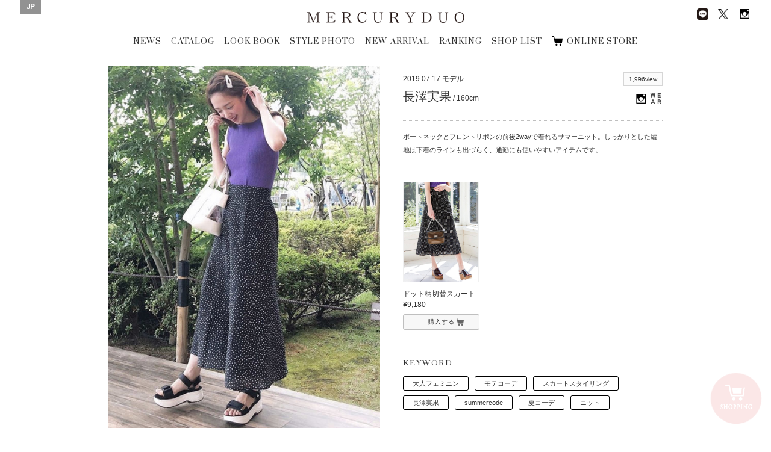

--- FILE ---
content_type: text/html; charset=UTF-8
request_url: https://brand.mercuryduo.com/staffstyles/2019-7-173
body_size: 41598
content:
<!DOCTYPE html>
<html dir="ltr" lang="ja">

<head>
    <!-- Basic Page Needs
	================================================== -->
    <meta equiv="X-UA-Compatible" content="chrome=1">
    <meta charset="utf-8">
    
			<title>STYLE PHOTO | MERCURYDUO Official Website</title>
			<meta name="description" content="MERCURYDUO(マーキュリーデュオ) のスタッフがスタイリングを提案。 各スタイル写真にはショップ情報のほか、モデル身長や着用アイテムも掲載されています。" />
			<meta name="keywords" content="マーキュリーデュオ, MERCURYDUO, スタッフ, コーディネート, スタイルフォト" />
		    <meta name="author" content="RoseauPensant">

    <!-- Mobile Specific Metas
	================================================== -->
    <meta name="viewport"
        content="width=device-width, initial-scale=1.0, minimum-scale=1.0, maximum-scale=1.0, user-scalable=no">

    <!-- Favicons
	================================================== -->
    <link rel="shortcut icon" href="https://brand.mercuryduo.com/wp-content/themes/mercuryduo2016/images/favicon/favicon.ico">
    <link rel="apple-touch-icon" href="https://brand.mercuryduo.com/wp-content/themes/mercuryduo2016/images/favicon/favicon-192x192.png">
    <meta name='robots' content='max-image-preview:large' />
<link rel="alternate" hreflang="ja" href="https://brand.mercuryduo.com/staffstyles/2019-7-173" />
<link rel="alternate" hreflang="x-default" href="https://brand.mercuryduo.com/staffstyles/2019-7-173" />
<link rel='stylesheet' id='wp-block-library-css' href='https://brand.mercuryduo.com/wp-includes/css/dist/block-library/style.min.css?ver=6.5.7' type='text/css' media='all' />
<style id='classic-theme-styles-inline-css' type='text/css'>
/*! This file is auto-generated */
.wp-block-button__link{color:#fff;background-color:#32373c;border-radius:9999px;box-shadow:none;text-decoration:none;padding:calc(.667em + 2px) calc(1.333em + 2px);font-size:1.125em}.wp-block-file__button{background:#32373c;color:#fff;text-decoration:none}
</style>
<style id='global-styles-inline-css' type='text/css'>
body{--wp--preset--color--black: #000000;--wp--preset--color--cyan-bluish-gray: #abb8c3;--wp--preset--color--white: #ffffff;--wp--preset--color--pale-pink: #f78da7;--wp--preset--color--vivid-red: #cf2e2e;--wp--preset--color--luminous-vivid-orange: #ff6900;--wp--preset--color--luminous-vivid-amber: #fcb900;--wp--preset--color--light-green-cyan: #7bdcb5;--wp--preset--color--vivid-green-cyan: #00d084;--wp--preset--color--pale-cyan-blue: #8ed1fc;--wp--preset--color--vivid-cyan-blue: #0693e3;--wp--preset--color--vivid-purple: #9b51e0;--wp--preset--gradient--vivid-cyan-blue-to-vivid-purple: linear-gradient(135deg,rgba(6,147,227,1) 0%,rgb(155,81,224) 100%);--wp--preset--gradient--light-green-cyan-to-vivid-green-cyan: linear-gradient(135deg,rgb(122,220,180) 0%,rgb(0,208,130) 100%);--wp--preset--gradient--luminous-vivid-amber-to-luminous-vivid-orange: linear-gradient(135deg,rgba(252,185,0,1) 0%,rgba(255,105,0,1) 100%);--wp--preset--gradient--luminous-vivid-orange-to-vivid-red: linear-gradient(135deg,rgba(255,105,0,1) 0%,rgb(207,46,46) 100%);--wp--preset--gradient--very-light-gray-to-cyan-bluish-gray: linear-gradient(135deg,rgb(238,238,238) 0%,rgb(169,184,195) 100%);--wp--preset--gradient--cool-to-warm-spectrum: linear-gradient(135deg,rgb(74,234,220) 0%,rgb(151,120,209) 20%,rgb(207,42,186) 40%,rgb(238,44,130) 60%,rgb(251,105,98) 80%,rgb(254,248,76) 100%);--wp--preset--gradient--blush-light-purple: linear-gradient(135deg,rgb(255,206,236) 0%,rgb(152,150,240) 100%);--wp--preset--gradient--blush-bordeaux: linear-gradient(135deg,rgb(254,205,165) 0%,rgb(254,45,45) 50%,rgb(107,0,62) 100%);--wp--preset--gradient--luminous-dusk: linear-gradient(135deg,rgb(255,203,112) 0%,rgb(199,81,192) 50%,rgb(65,88,208) 100%);--wp--preset--gradient--pale-ocean: linear-gradient(135deg,rgb(255,245,203) 0%,rgb(182,227,212) 50%,rgb(51,167,181) 100%);--wp--preset--gradient--electric-grass: linear-gradient(135deg,rgb(202,248,128) 0%,rgb(113,206,126) 100%);--wp--preset--gradient--midnight: linear-gradient(135deg,rgb(2,3,129) 0%,rgb(40,116,252) 100%);--wp--preset--font-size--small: 13px;--wp--preset--font-size--medium: 20px;--wp--preset--font-size--large: 36px;--wp--preset--font-size--x-large: 42px;--wp--preset--spacing--20: 0.44rem;--wp--preset--spacing--30: 0.67rem;--wp--preset--spacing--40: 1rem;--wp--preset--spacing--50: 1.5rem;--wp--preset--spacing--60: 2.25rem;--wp--preset--spacing--70: 3.38rem;--wp--preset--spacing--80: 5.06rem;--wp--preset--shadow--natural: 6px 6px 9px rgba(0, 0, 0, 0.2);--wp--preset--shadow--deep: 12px 12px 50px rgba(0, 0, 0, 0.4);--wp--preset--shadow--sharp: 6px 6px 0px rgba(0, 0, 0, 0.2);--wp--preset--shadow--outlined: 6px 6px 0px -3px rgba(255, 255, 255, 1), 6px 6px rgba(0, 0, 0, 1);--wp--preset--shadow--crisp: 6px 6px 0px rgba(0, 0, 0, 1);}:where(.is-layout-flex){gap: 0.5em;}:where(.is-layout-grid){gap: 0.5em;}body .is-layout-flex{display: flex;}body .is-layout-flex{flex-wrap: wrap;align-items: center;}body .is-layout-flex > *{margin: 0;}body .is-layout-grid{display: grid;}body .is-layout-grid > *{margin: 0;}:where(.wp-block-columns.is-layout-flex){gap: 2em;}:where(.wp-block-columns.is-layout-grid){gap: 2em;}:where(.wp-block-post-template.is-layout-flex){gap: 1.25em;}:where(.wp-block-post-template.is-layout-grid){gap: 1.25em;}.has-black-color{color: var(--wp--preset--color--black) !important;}.has-cyan-bluish-gray-color{color: var(--wp--preset--color--cyan-bluish-gray) !important;}.has-white-color{color: var(--wp--preset--color--white) !important;}.has-pale-pink-color{color: var(--wp--preset--color--pale-pink) !important;}.has-vivid-red-color{color: var(--wp--preset--color--vivid-red) !important;}.has-luminous-vivid-orange-color{color: var(--wp--preset--color--luminous-vivid-orange) !important;}.has-luminous-vivid-amber-color{color: var(--wp--preset--color--luminous-vivid-amber) !important;}.has-light-green-cyan-color{color: var(--wp--preset--color--light-green-cyan) !important;}.has-vivid-green-cyan-color{color: var(--wp--preset--color--vivid-green-cyan) !important;}.has-pale-cyan-blue-color{color: var(--wp--preset--color--pale-cyan-blue) !important;}.has-vivid-cyan-blue-color{color: var(--wp--preset--color--vivid-cyan-blue) !important;}.has-vivid-purple-color{color: var(--wp--preset--color--vivid-purple) !important;}.has-black-background-color{background-color: var(--wp--preset--color--black) !important;}.has-cyan-bluish-gray-background-color{background-color: var(--wp--preset--color--cyan-bluish-gray) !important;}.has-white-background-color{background-color: var(--wp--preset--color--white) !important;}.has-pale-pink-background-color{background-color: var(--wp--preset--color--pale-pink) !important;}.has-vivid-red-background-color{background-color: var(--wp--preset--color--vivid-red) !important;}.has-luminous-vivid-orange-background-color{background-color: var(--wp--preset--color--luminous-vivid-orange) !important;}.has-luminous-vivid-amber-background-color{background-color: var(--wp--preset--color--luminous-vivid-amber) !important;}.has-light-green-cyan-background-color{background-color: var(--wp--preset--color--light-green-cyan) !important;}.has-vivid-green-cyan-background-color{background-color: var(--wp--preset--color--vivid-green-cyan) !important;}.has-pale-cyan-blue-background-color{background-color: var(--wp--preset--color--pale-cyan-blue) !important;}.has-vivid-cyan-blue-background-color{background-color: var(--wp--preset--color--vivid-cyan-blue) !important;}.has-vivid-purple-background-color{background-color: var(--wp--preset--color--vivid-purple) !important;}.has-black-border-color{border-color: var(--wp--preset--color--black) !important;}.has-cyan-bluish-gray-border-color{border-color: var(--wp--preset--color--cyan-bluish-gray) !important;}.has-white-border-color{border-color: var(--wp--preset--color--white) !important;}.has-pale-pink-border-color{border-color: var(--wp--preset--color--pale-pink) !important;}.has-vivid-red-border-color{border-color: var(--wp--preset--color--vivid-red) !important;}.has-luminous-vivid-orange-border-color{border-color: var(--wp--preset--color--luminous-vivid-orange) !important;}.has-luminous-vivid-amber-border-color{border-color: var(--wp--preset--color--luminous-vivid-amber) !important;}.has-light-green-cyan-border-color{border-color: var(--wp--preset--color--light-green-cyan) !important;}.has-vivid-green-cyan-border-color{border-color: var(--wp--preset--color--vivid-green-cyan) !important;}.has-pale-cyan-blue-border-color{border-color: var(--wp--preset--color--pale-cyan-blue) !important;}.has-vivid-cyan-blue-border-color{border-color: var(--wp--preset--color--vivid-cyan-blue) !important;}.has-vivid-purple-border-color{border-color: var(--wp--preset--color--vivid-purple) !important;}.has-vivid-cyan-blue-to-vivid-purple-gradient-background{background: var(--wp--preset--gradient--vivid-cyan-blue-to-vivid-purple) !important;}.has-light-green-cyan-to-vivid-green-cyan-gradient-background{background: var(--wp--preset--gradient--light-green-cyan-to-vivid-green-cyan) !important;}.has-luminous-vivid-amber-to-luminous-vivid-orange-gradient-background{background: var(--wp--preset--gradient--luminous-vivid-amber-to-luminous-vivid-orange) !important;}.has-luminous-vivid-orange-to-vivid-red-gradient-background{background: var(--wp--preset--gradient--luminous-vivid-orange-to-vivid-red) !important;}.has-very-light-gray-to-cyan-bluish-gray-gradient-background{background: var(--wp--preset--gradient--very-light-gray-to-cyan-bluish-gray) !important;}.has-cool-to-warm-spectrum-gradient-background{background: var(--wp--preset--gradient--cool-to-warm-spectrum) !important;}.has-blush-light-purple-gradient-background{background: var(--wp--preset--gradient--blush-light-purple) !important;}.has-blush-bordeaux-gradient-background{background: var(--wp--preset--gradient--blush-bordeaux) !important;}.has-luminous-dusk-gradient-background{background: var(--wp--preset--gradient--luminous-dusk) !important;}.has-pale-ocean-gradient-background{background: var(--wp--preset--gradient--pale-ocean) !important;}.has-electric-grass-gradient-background{background: var(--wp--preset--gradient--electric-grass) !important;}.has-midnight-gradient-background{background: var(--wp--preset--gradient--midnight) !important;}.has-small-font-size{font-size: var(--wp--preset--font-size--small) !important;}.has-medium-font-size{font-size: var(--wp--preset--font-size--medium) !important;}.has-large-font-size{font-size: var(--wp--preset--font-size--large) !important;}.has-x-large-font-size{font-size: var(--wp--preset--font-size--x-large) !important;}
.wp-block-navigation a:where(:not(.wp-element-button)){color: inherit;}
:where(.wp-block-post-template.is-layout-flex){gap: 1.25em;}:where(.wp-block-post-template.is-layout-grid){gap: 1.25em;}
:where(.wp-block-columns.is-layout-flex){gap: 2em;}:where(.wp-block-columns.is-layout-grid){gap: 2em;}
.wp-block-pullquote{font-size: 1.5em;line-height: 1.6;}
</style>
<link rel='stylesheet' id='wpml-legacy-horizontal-list-0-css' href='//brand.mercuryduo.com/wp-content/plugins/sitepress-multilingual-cms/templates/language-switchers/legacy-list-horizontal/style.min.css?ver=1' type='text/css' media='all' />
<style id='wpml-legacy-horizontal-list-0-inline-css' type='text/css'>
.wpml-ls-statics-shortcode_actions{background-color:#ffffff;}.wpml-ls-statics-shortcode_actions, .wpml-ls-statics-shortcode_actions .wpml-ls-sub-menu, .wpml-ls-statics-shortcode_actions a {border-color:#cdcdcd;}.wpml-ls-statics-shortcode_actions a {color:#444444;background-color:#ffffff;}.wpml-ls-statics-shortcode_actions a:hover,.wpml-ls-statics-shortcode_actions a:focus {color:#000000;background-color:#eeeeee;}.wpml-ls-statics-shortcode_actions .wpml-ls-current-language>a {color:#444444;background-color:#ffffff;}.wpml-ls-statics-shortcode_actions .wpml-ls-current-language:hover>a, .wpml-ls-statics-shortcode_actions .wpml-ls-current-language>a:focus {color:#000000;background-color:#eeeeee;}
</style>
<meta name="generator" content="WPML ver:4.5.14 stt:60,1,28;" />

    <!-- CSS
	================================================== -->
    <link rel="stylesheet" type="text/css" media="screen"
        href="https://brand.mercuryduo.com/wp-content/themes/mercuryduo2016/css/icon.css">
    <link rel="stylesheet" type="text/css" media="screen"
        href="https://brand.mercuryduo.com/wp-content/themes/mercuryduo2016/css/font.css">
    <link rel="stylesheet" type="text/css" media="screen"
        href="https://brand.mercuryduo.com/wp-content/themes/mercuryduo2016/css/reset.css">
    <link rel="stylesheet" type="text/css" media="screen"
        href="https://brand.mercuryduo.com/wp-content/themes/mercuryduo2016/css/common.css">
    <link rel="stylesheet" type="text/css" media="screen"
        href="https://brand.mercuryduo.com/wp-content/themes/mercuryduo2016/css/style.css">
    <link rel="stylesheet" type="text/css" media="screen"
        href="https://brand.mercuryduo.com/wp-content/themes/mercuryduo2016/css/style_bs.css">
    <link rel="stylesheet" type="text/css" media="screen"
        href="https://brand.mercuryduo.com/wp-content/themes/mercuryduo2016/css/flexslider.css">
    <link rel="stylesheet" type="text/css" media="screen"
        href="https://brand.mercuryduo.com/wp-content/themes/mercuryduo2016/css/slidebars.css">
    <link rel="stylesheet" type="text/css" media="screen"
        href="https://brand.mercuryduo.com/wp-content/themes/mercuryduo2016/css/slick.css">
    <link rel="stylesheet" type="text/css" media="screen"
        href="https://brand.mercuryduo.com/wp-content/themes/mercuryduo2016/css/slick-theme.css">
    <link rel="stylesheet" type="text/css" media="screen"
        href="https://brand.mercuryduo.com/wp-content/themes/mercuryduo2016/css/lity.css">
    <link rel="stylesheet" type="text/css" media="screen"
        href="https://brand.mercuryduo.com/wp-content/themes/mercuryduo2016/css/style_mq.css">
    <link rel="stylesheet" type="text/css" media="screen" href="https://brand.mercuryduo.com/wp-content/themes/mercuryduo2016/style.css">
    <link rel="stylesheet" type="text/css" media="screen"
        href="https://brand.mercuryduo.com/wp-content/themes/mercuryduo2016/css/basic2.css">
    <link rel="stylesheet" type="text/css" media="screen"
        href="https://brand.mercuryduo.com/wp-content/themes/mercuryduo2016/css/basic2_ex.css" />

    <!-- HTML5 shim, for IE6-8 support of HTML5 elements. All other JS at the end of file. -->
    <!--[if lt IE 9]>
		<script src="http://html5shiv.googlecode.com/svn/trunk/html5.js"></script>
		<script src="http://css3-mediaqueries-js.googlecode.com/svn/trunk/css3-mediaqueries.js"></script>
	<![endif]-->

    <!-- initialize jQuery Library -->
    <script src="https://brand.mercuryduo.com/wp-content/themes/mercuryduo2016/js/jquery.min.js"></script>
    <script src="https://brand.mercuryduo.com/wp-content/themes/mercuryduo2016/js/skrollr.min.js"></script>
    <script src="//code.jquery.com/jquery-1.11.1.min.js"></script>

    <!-- ga -->
    <!-- 	<script>
	  (function(i,s,o,g,r,a,m){i['GoogleAnalyticsObject']=r;i[r]=i[r]||function(){
	  (i[r].q=i[r].q||[]).push(arguments)},i[r].l=1*new Date();a=s.createElement(o),
	  m=s.getElementsByTagName(o)[0];a.async=1;a.src=g;m.parentNode.insertBefore(a,m)
	  })(window,document,'script','https://www.google-analytics.com/analytics.js','ga');
	
	  ga('create', 'UA-37673993-1', 'auto');
	  ga('send', 'pageview');
	
		</script> -->
    <!-- Global site tag (gtag.js) - Google Analytics -->
    <script async src="https://www.googletagmanager.com/gtag/js?id=UA-37673993-1"></script>
    <script>
    window.dataLayer = window.dataLayer || [];

    function gtag() {
        dataLayer.push(arguments);
    }
    gtag('js', new Date());

    gtag('config', 'UA-37673993-1');
    </script>


</head>
<style>
#header .frame_language {
    padding: 4px 10px 6px;
}

#lang_sel_list .wpml-ls-current-language a span {
    font-weight: bold;
}

.frame_language .lang_sel_list_horizontal {
    background-color: transparent;
    border: none;
    padding: 0
}

.frame_language .lang_sel_list_horizontal ul {
    display: flex;
    gap: 11px
}

.frame_language .lang_sel_list_horizontal ul li a {
    font-family: 'Roboto', serif;
    background-color: transparent;
    color: #fff;
    padding: 0;
    position: relative;
}

.frame_language .lang_sel_list_horizontal ul li a span {
    position: relative;
}

.frame_language .lang_sel_list_horizontal ul li:not(:first-child) a span:before {
    content: "/";
    position: absolute;
    left: -8px;
    top: 50%;
    transform: translateY(-50%);
    font-size: 12px;
    color: #fff;
}

.sp_main_menu_wrap .sp_language #lang_sel_list ul {
    display: flex;
    gap: 11px
}


.sp_main_menu_wrap .sp_language #lang_sel_list .wpml-ls-item-legacy-list-horizontal a {
    line-height: 0;
    position: relative;
    padding: 0;
}

.sp_main_menu_wrap .sp_language #lang_sel_list .wpml-ls-item-legacy-list-horizontal a span {
    position: relative;
}

.sp_main_menu_wrap .sp_language #lang_sel_list .wpml-ls-item-legacy-list-horizontal:not(:first-child) a span:before {
    content: "/";
    position: absolute;
    left: -9px;
    top: 50%;
    transform: translateY(-50%);
    font-size: 11px;
    color: #000;
}

@media screen and (max-width: 768px) {
    .sp_main_menu_wrap .sp_language #lang_sel_list li:before {
        display: none;
    }
}
</style>

<body class="staffstyles-template-default single single-staffstyles postid-13877">
    <div class="body-inner index">
        <div class="container">

            <!-- header [start] -->
            <header id="header">
                <div class="group">
                    <h1 class="logo"><a href="https://brand.mercuryduo.com">MERCURYDUO</a></h1>

                    <ul itemscope itemtype="http://schema.org/SiteNavigationElement" class="global-nav">
                                                                        <li itemprop="name"><a href="https://brand.mercuryduo.com/news/" itemprop="url">NEWS</a></li>
                        <li itemprop="name"><a href="https://brand.mercuryduo.com/catalogs/2025winter"
                                itemprop="url">CATALOG</a></li>
                        <li itemprop="name"><a href="https://brand.mercuryduo.com/lookbooks/2026-january" itemprop="url">LOOK
                                BOOK</a></li>
                        <li itemprop="name"><a
                                href="https://brand.mercuryduo.com/staffstyle"
                                target="" itemprop="url">STYLE PHOTO</a></li>
                        <li itemprop="name"><a href="https://brand.mercuryduo.com/newarrival/" itemprop="url">NEW
                                ARRIVAL</a></li>
                        <li itemprop="name" itemprop="name"><a href="https://brand.mercuryduo.com/ranking/"
                                itemprop="url">RANKING</a></li>
                        <li itemprop="name"><a href="https://brand.mercuryduo.com/shop/" itemprop="url">SHOP LIST</a></li>
                       <!--  <li itemprop="name"><a href="https://brand.mercuryduo.com/movie/" itemprop="url">MOVIE</a></li> -->
                        <li itemprop="name"><a href="https://runway-webstore.com/mercuryduo/?aid3=md_official_store"
                                target="_blank" itemprop="url">ONLINE STORE</a></li>

                                                                    </ul>
                </div>

                <ul class="sns-nav">
                    <!-- 			<li><a href="http://ameblo.jp/mercuryduo-press/" target="_blank" class="ameba"><img src="https://brand.mercuryduo.com/wp-content/themes/mercuryduo2016/images/common/sns_blog.png" alt="Ameba"></a></li> -->
                    <li><a href="https://page.line.me/jme2311c" target="_blank"><img class="line_img_head"
                                src="https://brand.mercuryduo.com/wp-content/themes/mercuryduo2016/images/common/line.png" alt="line"></a>
                    </li>
                    <li><a href="https://twitter.com/mercuryduo_com" target="_blank" class="twitter"><img
                                class="x_style"
                                src="https://brand.mercuryduo.com/wp-content/themes/mercuryduo2016/images/common/logo-black.png"
                                alt="Twitter"></a></li>
                    <li><a href="https://instagram.com/mercuryduo_com/" target="_blank" class="Instagram"><img
                                src="https://brand.mercuryduo.com/wp-content/themes/mercuryduo2016/images/common/sns_insta.png"
                                alt="Instagram"></a></li>
                    <!-- 			<li><a href="https://www.facebook.com/mercuryduo.official" target="_blank" class="facebook"><img src="https://brand.mercuryduo.com/wp-content/themes/mercuryduo2016/images/common/sns_facebook.png" alt="facebook"></a></li> -->
                </ul>

                                <div class="frame_language">
                    
<div class="lang_sel_list_horizontal wpml-ls-statics-shortcode_actions wpml-ls wpml-ls-legacy-list-horizontal" id="lang_sel_list">
	<ul><li class="icl-ja wpml-ls-slot-shortcode_actions wpml-ls-item wpml-ls-item-ja wpml-ls-current-language wpml-ls-first-item wpml-ls-last-item wpml-ls-item-legacy-list-horizontal">
				<a href="https://brand.mercuryduo.com/staffstyles/2019-7-173" class="wpml-ls-link">
                    <span class="wpml-ls-native icl_lang_sel_native">JP</span></a>
			</li></ul>
</div>
                </div>
                
                <div class="sp_nav sp">
                    <p class="sp_menu_btn">
                        <span class="sp_menu_btn_icon"></span>
                        <span class="sp_menu_txt"><img
                                src="https://brand.mercuryduo.com/wp-content/themes/mercuryduo2016/images/sp_menu_off.png"></span>
                    </p>
                </div>
            </header>
            <!-- header [end] --><script>
jQuery(function(){
    jQuery(".staffstyle-box ul.sns li").each(function(){
        href = jQuery("a",this).attr("href");
        if(href == ""){
            jQuery(this).remove();
        }
    });
});
</script>		

	<!-- content [start] -->
	<article id="main-article" class="wallpaper">
	
		<section class="staffstyle container">
		<h2>STAFF STYLE</h2>
		<div class="staffstyle-box fl_group">
			<!-- photo [start] -->
			<div class="photo fl_left">
			<div class="staffstyle-slide flexslider">
				<ul class="cd-hero-slider slides">
										<li>
						<figure>						<img src="https://brand.mercuryduo.com/wp-content/uploads/2019/07/00320100001562902619.jpg" alt="">
						</figure>
					</li>
								</ul>
			</div>
			</div>
			<!-- photo [end] -->

			<div class="info fl_right">
			<!-- info [start] -->
			<div class="fl_left">
				<p class="date">2019.07.17</p>
				<p class="model_shop">モデル<br>
								<p class="model_info"><span class="name">長澤実果</span>
					
				<span class="height"> / 160cm</span></p>
							</div>
			<div class="fl_right">
				<p class="views"><span>1,996view</span></p>
				<ul class="sns fl_right">
													<li><a href="https://www.instagram.com/mercuryduo_mika/" target="_blank" class="Instagram"><img src="https://brand.mercuryduo.com/wp-content/themes/mercuryduo2016/images/common/sns_insta.png" alt="Instagram"></a></li>
													<li><a href="http://wear.jp/md_mika/" target="_blank" class="wear"><img src="https://brand.mercuryduo.com/wp-content/themes/mercuryduo2016/images/common/sns_wear.png" alt="WEAR"></a></li>
								</ul>
			</div>
							<div class="message clearfix">
					<p><p>ボートネックとフロントリボンの前後2wayで着れるサマーニット。しっかりとした編地は下着のラインも出づらく、通勤にも使いやすいアイテムです。</p>
</p>
				</div>
						<!-- info [end] -->
			
        	<!-- item List [start] -->
			<ul class="item clearfix">
								<li>							<figure>					<a href="https://runway-webstore.com/ap/item/i/m/0019308009?aid3=MK000_staffcoordinate" target="_blank"><img src="https://brand.mercuryduo.com/wp-content/uploads/2019/07/02_M09_RCW-750.jpg" alt=""></a>
					</figure>
					<p class="caption">ドット柄切替スカート<br>
										&yen;9,180</p>
					<a href="https://runway-webstore.com/ap/item/i/m/0019308009?aid3=MK000_staffcoordinate" class="button look_item_link" target="_blank">購入する</a>
									</li>
							</ul>
			<!-- item List [end] -->
			
        	<!-- keyword [start] -->
			<div class="kewword">
				<p><strong>KEYWORD</strong></p>
				<ul class="staffstyles_tag_list"><li><a href="https://brand.mercuryduo.com/staffstyles_category/%e5%a4%a7%e4%ba%ba%e3%83%95%e3%82%a7%e3%83%9f%e3%83%8b%e3%83%b3" rel="tag">大人フェミニン</a></li><li><a href="https://brand.mercuryduo.com/staffstyles_category/%e3%83%a2%e3%83%86%e3%82%b3%e3%83%bc%e3%83%87" rel="tag">モテコーデ</a></li><li><a href="https://brand.mercuryduo.com/staffstyles_category/%e3%82%b9%e3%82%ab%e3%83%bc%e3%83%88%e3%82%b9%e3%82%bf%e3%82%a4%e3%83%aa%e3%83%b3%e3%82%b0" rel="tag">スカートスタイリング</a></li><li><a href="https://brand.mercuryduo.com/staffstyles_category/%e9%95%b7%e6%be%a4%e5%ae%9f%e6%9e%9c" rel="tag">長澤実果</a></li><li><a href="https://brand.mercuryduo.com/staffstyles_category/summercode" rel="tag">summercode</a></li><li><a href="https://brand.mercuryduo.com/staffstyles_category/%e5%a4%8f%e3%82%b3%e3%83%bc%e3%83%87" rel="tag">夏コーデ</a></li><li><a href="https://brand.mercuryduo.com/staffstyles_category/%e3%83%8b%e3%83%83%e3%83%88" rel="tag">ニット</a></li></ul>			</div>
        	<!-- keyword [end] -->
			</div>
		</div>

        <!-- other [start] -->
		<div class="staffstyle-other clearfix">
        <h3>OTHER STAFF STYLE</h3>        
			<ul>
											<li>
					<a href="https://brand.mercuryduo.com/staffstyles/20260113">
						<figure>
																<img src="https://brand.mercuryduo.com/wp-content/uploads/2026/01/33.jpg" alt="" class="transition_all">
															<p class="caption">本社STAFF<br>
							                            			
							<span class="name">MIHO</span>
								
							<span class="height"> / 163</span></p>
								
						<div class="fl_group">
							<p class="views fl_left"><span>7view</span></p>
								<p class="date fl_right">2026.01.13</p>                
						</div>
						</figure>
					</a>
				</li>
											<li>
					<a href="https://brand.mercuryduo.com/staffstyles/20260106">
						<figure>
																<img src="https://brand.mercuryduo.com/wp-content/uploads/2025/12/IMG_4310.jpg" alt="" class="transition_all">
															<p class="caption">本社STAFF<br>
							                            			
							<span class="name">KYOKA</span>
								
							<span class="height"> / 167</span></p>
								
						<div class="fl_group">
							<p class="views fl_left"><span>19view</span></p>
								<p class="date fl_right">2026.01.06</p>                
						</div>
						</figure>
					</a>
				</li>
											<li>
					<a href="https://brand.mercuryduo.com/staffstyles/20260112">
						<figure>
																<img src="https://brand.mercuryduo.com/wp-content/uploads/2025/12/IMG_4806-scaled.jpg" alt="" class="transition_all">
															<p class="caption">本社STAFF<br>
							                            			
							<span class="name">MIHO</span>
								
							<span class="height"> / 163</span></p>
								
						<div class="fl_group">
							<p class="views fl_left"><span>10view</span></p>
								<p class="date fl_right">2026.01.12</p>                
						</div>
						</figure>
					</a>
				</li>
											<li>
					<a href="https://brand.mercuryduo.com/staffstyles/20260109">
						<figure>
																<img src="https://brand.mercuryduo.com/wp-content/uploads/2025/12/f6157518585d123bafb9099c23a018d4.jpg" alt="" class="transition_all">
															<p class="caption">本社STAFF<br>
							                            			
							<span class="name">MIHO</span>
								
							<span class="height"> / 163</span></p>
								
						<div class="fl_group">
							<p class="views fl_left"><span>18view</span></p>
								<p class="date fl_right">2026.01.09</p>                
						</div>
						</figure>
					</a>
				</li>
			
			
			</ul>


		</div>
        <!-- other [end] -->

	</section>
	
	</article>
	<!-- content [start] -->

	<!-- fixed storebtn [start] -->
		<a href="https://runway-webstore.com/mercuryduo/?aid3=md_official_store" target="_blank" class="fixed_storebtn_wrap transition_trg boxsizing_bdb">
		<span class="image_wrap boxsizing_bdb">
			<span class="icon_off transition_trg boxsizing_bdb on"><img src="https://brand.mercuryduo.com/wp-content/themes/mercuryduo2016/images/common/cart_bt_store_fixed_off.png" alt="ONLINE STORE"></span>
			<span class="icon_on transition_trg boxsizing_bdb on"><img src="https://brand.mercuryduo.com/wp-content/themes/mercuryduo2016/images/common/cart_bt_store_fixed_on.png" alt="ONLINE STORE"></span>
		</span>
		<span class="fixed_storebtn transition_trg boxsizing_bdb">
			<span class="storebtn_base transition_trg boxsizing_bdb on"></span>
		</span>
		<span class="storebtn_wave transition_trg boxsizing_bdb"></span>
	</a>
	<!-- fixed storebtn [end] -->

	<!-- SP SNS [start] -->
	<div class="snsArea">
		<div class="close business_close_btn transition_all"><img src="https://brand.mercuryduo.com/wp-content/themes/mercuryduo2016/images/bt_close_wh.png" alt=""></div>
		<ul class="official_sns">
<!-- 			<li><a href="http://ameblo.jp/mercuryduo-press/" target="_blank"><figure><img src="https://brand.mercuryduo.com/wp-content/themes/mercuryduo2016/images/common/sns_blog.png" alt="BLOG"></figure>
			<h3>BLOG</h3>
			<p>MERCURYDUO OFFICIAL</p></a></li> -->
			<li><a href="https://page.line.me/jme2311c" target="_blank"><img class="line_img_nav" src="https://brand.mercuryduo.com/wp-content/themes/mercuryduo2016/images/common/line.png" alt="line">
			<h3>LINE</h3>
			<p>MERCURYDUO</p>
			</a></li>
			<li><a href="https://twitter.com/mercuryduo_com" target="_blank"><figure><img class="official_x" src="https://brand.mercuryduo.com/wp-content/themes/mercuryduo2016/images/common/logo-black.png" alt="TWITER"></figure>
				<h3>X</h3>
				<p>@mercuryduo_com</p></a></li>
			<li><a href="https://instagram.com/mercuryduo_com/" target="_blank"><figure><img src="https://brand.mercuryduo.com/wp-content/themes/mercuryduo2016/images/common/sns_insta.png" alt="INSTAGRAM"></figure>
			<h3>INSTAGRAM</h3>
			<p>@mercuryduo_com</p></a></li>
			<li><a href="https://www.instagram.com/mercuryduo_styling/" target="_blank"><figure><img src="https://brand.mercuryduo.com/wp-content/themes/mercuryduo2016/images/common/sns_insta.png" alt="INSTAGRAM"></figure>
			<h3>INSTAGRAM</h3>
			<p>@mercuryduo_styling</p></a></li>
<!-- 			<li><a href="https://www.facebook.com/mercuryduo.official" target="_blank"><figure><img src="https://brand.mercuryduo.com/wp-content/themes/mercuryduo2016/images/common/sns_facebook.png" alt="FACE BOOK"></figure>
			<h3>FACE BOOK</h3>
			<p>MERCURYDUO OFFICIAL</p></a></li> -->
		</ul>
	</div>
	<!-- SP SNS [end] -->

	<!-- footer [start] -->
	<footer id="footer">
		<div class="ft_nav">
			<ul>
										<li><a href="https://brand.mercuryduo.com/concept/">CONCEPT</a></li>
				<li><a href="https://mark-styler-recruit.net/jobfind-pc/area/All?brand=1" target="_blank">RECRUIT</a></li>
				<li><a href="http://www.mark-styler.co.jp/company.html" target="_blank">CAMPANY</a></li>
				<li><a href="https://www.mark-styler.co.jp/contact.html" target="_blank">CONTACT</a></li>
				<li><a href="https://brand.mercuryduo.com/business/">FOR BUSINESS PARTNER</a></li>
									</ul>
		</div>
		
		<div class="copyright-info">
			<address>Copyright &copy; MERCURYDUO All rights reserved.</address>
		</div>
		
	</footer>
	<!-- footer [end] -->

	<!-- navbar-fixed [start] -->
	<div class="navbar-fixed transition_all">
		<div class="group">
			<h1 class="logo"><a href="https://brand.mercuryduo.com">MERCURYDUO</a></h1>
			<ul class="global-nav">
										<li><a href="https://brand.mercuryduo.com/news/">NEWS</a></li>
				<li><a href="https://brand.mercuryduo.com/catalogs/2025winter">CATALOG</a></li>
				<li><a href="https://brand.mercuryduo.com/lookbooks/2026-january">LOOK BOOK</a></li>
				<li><a href="https://brand.mercuryduo.com/staffstyle" target="">STYLE PHOTO</a></li>
				<li><a href="https://brand.mercuryduo.com/newarrival/">NEW ARRIVAL</a></li>
				<li><a href="https://brand.mercuryduo.com/ranking/">RANKING</a></li>
				<li><a href="https://brand.mercuryduo.com/shop/">SHOP LIST</a></li>
				<!-- <li><a href="https://brand.mercuryduo.com/movie/">MOVIE</a></li> -->
				<li><a href="https://runway-webstore.com/mercuryduo/?aid3=md_official_store" target="_blank">ONLINE STORE</a></li>

									</ul>
		</div>
		<ul class="sns-nav">
<!-- 			<li><a href="http://ameblo.jp/mercuryduo-press/" target="_blank" class="ameba"><img src="https://brand.mercuryduo.com/wp-content/themes/mercuryduo2016/images/common/sns_blog.png" alt="Ameba"></a></li> -->
			<li><a href="https://page.line.me/jme2311c" target="_blank"><img class="line_img_head" src="https://brand.mercuryduo.com/wp-content/themes/mercuryduo2016/images/common/line.png" alt="line"></a></li>
			<li><a href="https://twitter.com/mercuryduo_com" target="_blank" class="twitter"><img class="x_style" src="https://brand.mercuryduo.com/wp-content/themes/mercuryduo2016/images/common/logo-black.png" alt="Twitter"></a></li>
			<li><a href="https://instagram.com/mercuryduo_com/" target="_blank" class="Instagram"><img src="https://brand.mercuryduo.com/wp-content/themes/mercuryduo2016/images/common/sns_insta.png" alt="Instagram"></a></li>
<!-- 			<li><a href="https://www.facebook.com/mercuryduo.official" target="_blank" class="facebook"><img src="https://brand.mercuryduo.com/wp-content/themes/mercuryduo2016/images/common/sns_facebook.png" alt="facebook"></a></li> -->
		</ul>
				<div class="frame_language">
			
<div class="lang_sel_list_horizontal wpml-ls-statics-shortcode_actions wpml-ls wpml-ls-legacy-list-horizontal" id="lang_sel_list">
	<ul><li class="icl-ja wpml-ls-slot-shortcode_actions wpml-ls-item wpml-ls-item-ja wpml-ls-current-language wpml-ls-first-item wpml-ls-last-item wpml-ls-item-legacy-list-horizontal">
				<a href="https://brand.mercuryduo.com/staffstyles/2019-7-173" class="wpml-ls-link">
                    <span class="wpml-ls-native icl_lang_sel_native">JP</span></a>
			</li></ul>
</div>
		</div>
			</div>
	<!-- navbar-fixed [end] -->
    
	<div class="sp_main_menu_wrap sp">
		<ul class="sp_menu_hd nav_animation01">
						
			<li data="off">
			<dl class="online_sp_nav">
				<dt>
				<a href="https://runway-webstore.com/mercuryduo/?aid3=md_official_store" target="_blank" class="online_open">ONLINE STORE</a><img src="https://brand.mercuryduo.com/wp-content/themes/mercuryduo2016/images/list/arrow2.jpg" alt="nav_arrow" class="nav_arrow ar1">
				<a href="" class="online_open2"></a>
				</dt>
				<dd>
				<div>
					<ul class="online_sp_nav02" data="off">
						<li class="category_nav_list"><a href="https://runway-webstore.com/ap/s/s/MK000/?aid3=md_official_store" target="_blank">ALL ITEM</a></li>
						<li class="category_nav_list"><a href="https://runway-webstore.com/ap/s/s/MK000/category/A?aid3=md_official_store" target="_blank">TOPS</a></li>
						<li class="category_nav_list"><a href="https://runway-webstore.com/ap/s/s/MK000/category/B?aid3=md_official_store" target="_blank">ONE-PIECE</a></li>
						<li class="category_nav_list"><a href="https://runway-webstore.com/ap/s/s/MK000/category/C?aid3=md_official_store" target="_blank">OUTER</a></li>
						<li class="category_nav_list"><a href="https://runway-webstore.com/ap/s/s/MK000/category/D?aid3=md_official_store" target="_blank">BOTTOMS</a></li>
						<li class="category_nav_list"><a href="https://runway-webstore.com/ap/s/s/MK000/category/E?aid3=md_official_store" target="_blank">BAG</a></li>
						<li class="category_nav_list"><a href="https://runway-webstore.com/ap/s/s/MK000/category/F?aid3=md_official_store" target="_blank">SHOES</a></li>
						<li class="category_nav_list"><a href="https://runway-webstore.com/ap/s/s/MK000/category/I?aid3=md_official_store" target="_blank">ACCESSORY</a></li>
						<li class="category_nav_list"><a href="https://runway-webstore.com/ap/s/s/MK000/category/J?aid3=md_official_store" target="_blank">GOODS</a></li>
						<li class="category_nav_list"><a href="https://runway-webstore.com/ap/s/s/MK000/category/K?aid3=md_official_store" target="_blank">BEAUTY</a></li>
					</ul>
				</div>
				</dd>
			</dl>
			</li>

			<li><a href="https://brand.mercuryduo.com/news/">NEWS</a></li>
			<li><a href="https://brand.mercuryduo.com/catalogs/2025winter">CATALOG</a></li>
			<li><a href="https://brand.mercuryduo.com/lookbooks/2026-january">LOOK BOOK</a></li>
			<li><a href="https://brand.mercuryduo.com/staffstyle" target="">STYLE PHOTO</a></li>
			<li><a href="https://brand.mercuryduo.com/newarrival/">NEW ARRIVAL</a></li>
			<li><a href="https://brand.mercuryduo.com/ranking/">RANKING</a></li>
			<li><a href="https://brand.mercuryduo.com/shop/">SHOP LIST</a></li>
			<li><a class="business_open_btn transition_all pc_link" href="">OFFICIAL SNS</a></li>
			<!-- <li><a href="https://brand.mercuryduo.com/movie/">MOVIE</a></li> -->
			
								</ul>
				<div class="sp_language">
			
<div class="lang_sel_list_horizontal wpml-ls-statics-shortcode_actions wpml-ls wpml-ls-legacy-list-horizontal" id="lang_sel_list">
	<ul><li class="icl-ja wpml-ls-slot-shortcode_actions wpml-ls-item wpml-ls-item-ja wpml-ls-current-language wpml-ls-first-item wpml-ls-last-item wpml-ls-item-legacy-list-horizontal">
				<a href="https://brand.mercuryduo.com/staffstyles/2019-7-173" class="wpml-ls-link">
                    <span class="wpml-ls-native icl_lang_sel_native">JP</span></a>
			</li></ul>
</div>
		</div>
				<ul class="sp_menu_ft">
									<li><a href="https://brand.mercuryduo.com/concept/">CONCEPT</a></li>
			<li><a href="https://mark-styler-recruit.net/jobfind-pc/area/All?brand=1" target="_blank">RECRUIT</a></li>
			<li><a href="http://www.mark-styler.co.jp/company.html" target="_blank">CAMPANY</a></li>
			<li><a href="https://www.mark-styler.co.jp/contact.html" target="_blank">CONTACT</a></li>
			<li><a href="https://brand.mercuryduo.com/business/">FOR BUSINESS PARTNER</a></li>
								</ul>
	</div>
    
	<!-- Javascript Files
	================================================== -->
	
	<!-- cookie -->
	<script type="text/javascript" src="https://brand.mercuryduo.com/wp-content/themes/mercuryduo2016/js/cookie.js"></script> 
	<!-- flexslider jQuery -->
	<script type="text/javascript" src="https://brand.mercuryduo.com/wp-content/themes/mercuryduo2016/js/jquery.flexslider.js"></script> 
	<!-- slick jQuery -->
	<script type="text/javascript" src="https://brand.mercuryduo.com/wp-content/themes/mercuryduo2016/js/slick.js"></script> 
	<!-- slidebars jQuery -->
	<script type="text/javascript" src="https://brand.mercuryduo.com/wp-content/themes/mercuryduo2016/js/slidebars.js"></script> 
	<!-- ie8 MediaQuery  -->
	<script type="text/javascript" src="https://brand.mercuryduo.com/wp-content/themes/mercuryduo2016/js/selectivizr-min.js"></script> 
	<!-- browser -->
	<script type="text/javascript" src="https://brand.mercuryduo.com/wp-content/themes/mercuryduo2016/js/css_browser_selector.js"></script> 
	<!-- youtube -->
	<script type="text/javascript" src="https://brand.mercuryduo.com/wp-content/themes/mercuryduo2016/js/youtube.js"></script> 
	<!-- iframe POP -->
	<script type="text/javascript" src="https://brand.mercuryduo.com/wp-content/themes/mercuryduo2016/js/lity.js"></script> 
	<!-- Template file -->
	
    <script type="text/javascript" src="https://brand.mercuryduo.com/wp-content/themes/mercuryduo2016/js/function.js"></script>
    </div>
<style>
ul.sns-nav {
    display: flex;
    align-items: center;
}
.x_style{
	width: 17px;
	height: 17px!important;
}
.line_img_head{
	width: 19px;
	height: 19px!important;
}
.official_x {
    width: 28px;
    height: 28px;
    margin: 6px 0 0;
}
.official_sns figure{
	height: 42px;
}
.official_content h3 {
    margin: 10px 0 5px;
}
.line_img{
    width: 30px;
    height: 30px;
    margin: 5px 0 0;

}
.official_content ul {
    display: flex;
    justify-content: center;
}
.line_img_nav{
	width: 30px;
}
#header ul.sns-nav li, .navbar-fixed ul.sns-nav li {
	margin: 0 8px;
}	
@media screen and (max-width: 980px) {
	.official_content ul li {
	    margin: 0 2.5%;
	}
	a.online_open2:after {
	    display: none !important;
	}
}
@media screen and (max-width: 768px) {
    ul.sp_menu_hd li:first-child a:after {
        top: 14px;
    }
}
</style>
</div><!-- Body inner end -->
</body>
</html>


--- FILE ---
content_type: text/css
request_url: https://brand.mercuryduo.com/wp-content/themes/mercuryduo2016/css/icon.css
body_size: 4297
content:
@charset "utf-8";
/*///////////////////////////////////////////////////////////////////
CSS information
 file_name : icon.css
 style_info : Webicon Style
 IconGenerater : https://icomoon.io/app/#/select
///////////////////////////////////////////////////////////////////*/

/*===================================================================
	Icomoon
====================================================================*/
@font-face {
	font-family: 'icomoon';
	src:url('../icons/icomoon.eot?ryrihp');
	src:url('../icons/icomoon.eot?#iefixryrihp') format('embedded-opentype'),
		url('../icons/icomoon.woff?ryrihp') format('woff'),
		url('../icons/icomoon.ttf?ryrihp') format('truetype'),
		url('../icons/icomoon.svg?ryrihp#icomoon') format('svg');
	font-weight: normal;
	font-style: normal;
}

[class^="icon-"], [class*=" icon-"] {
	font-family: 'icomoon';
	speak: none;
	font-style: normal;
	font-weight: normal;
	font-variant: normal;
	text-transform: none;
	line-height: 1;

	/* Better Font Rendering =========== */
	-webkit-font-smoothing: antialiased;
	-moz-osx-font-smoothing: tag;
}

.icon-home:before {
	content: "\e600";
}
.icon-home2:before {
	content: "\e601";
}
.icon-office:before {
	content: "\e602";
}
.icon-pencil:before {
	content: "\e603";
}
.icon-pencil2:before {
	content: "\e604";
}
.icon-quill:before {
	content: "\e605";
}
.icon-pen:before {
	content: "\e606";
}
.icon-droplet:before {
	content: "\e607";
}
.icon-paint-format:before {
	content: "\e608";
}
.icon-dice:before {
	content: "\e609";
}
.icon-book:before {
	content: "\e60a";
}
.icon-books:before {
	content: "\e60b";
}
.icon-file:before {
	content: "\e60c";
}
.icon-file2:before {
	content: "\e60d";
}
.icon-folder:before {
	content: "\e60e";
}
.icon-folder-open:before {
	content: "\e60f";
}
.icon-tag:before {
	content: "\e610";
}
.icon-tags:before {
	content: "\e611";
}
.icon-qrcode:before {
	content: "\e612";
}
.icon-phone:before {
	content: "\e613";
}
.icon-pushpin:before {
	content: "\e614";
}
.icon-location:before {
	content: "\e615";
}
.icon-compass:before {
	content: "\e616";
}
.icon-clock:before {
	content: "\e617";
}
.icon-clock2:before {
	content: "\e618";
}
.icon-bell:before {
	content: "\e619";
}
.icon-undo:before {
	content: "\e61a";
}
.icon-redo:before {
	content: "\e61b";
}
.icon-forward:before {
	content: "\e61c";
}
.icon-reply:before {
	content: "\e61d";
}
.icon-bubbles:before {
	content: "\e61e";
}
.icon-user:before {
	content: "\e61f";
}
.icon-users:before {
	content: "\e620";
}
.icon-search:before {
	content: "\e621";
}
.icon-zoomin:before {
	content: "\e622";
}
.icon-zoomout:before {
	content: "\e623";
}
.icon-key:before {
	content: "\e624";
}
.icon-wrench:before {
	content: "\e625";
}
.icon-cog:before {
	content: "\e626";
}
.icon-cog2:before {
	content: "\e627";
}
.icon-wand:before {
	content: "\e628";
}
.icon-gift:before {
	content: "\e629";
}
.icon-briefcase:before {
	content: "\e62a";
}
.icon-lightning:before {
	content: "\e62b";
}
.icon-powercord:before {
	content: "\e62c";
}
.icon-menu:before {
	content: "\e641";
}
.icon-earth:before {
	content: "\e62d";
}
.icon-link:before {
	content: "\e62e";
}
.icon-flag:before {
	content: "\e62f";
}
.icon-attachment:before {
	content: "\e630";
}
.icon-star:before {
	content: "\e644";
}
.icon-star2:before {
	content: "\e645";
}
.icon-star3:before {
	content: "\e646";
}
.icon-heart:before {
	content: "\e647";
}
.icon-heart2:before {
	content: "\e648";
}
.icon-warning:before {
	content: "\e631";
}
.icon-notification:before {
	content: "\e632";
}
.icon-question:before {
	content: "\e633";
}
.icon-info:before {
	content: "\e634";
}
.icon-info2:before {
	content: "\e635";
}
.icon-cancel-circle:before {
	content: "\e649";
}
.icon-checkmark-circle:before {
	content: "\e64a";
}
.icon-spam:before {
	content: "\e636";
}
.icon-close:before {
	content: "\e64b";
}
.icon-checkmark:before {
	content: "\e637";
}
.icon-checkmark2:before {
	content: "\e638";
}
.icon-scissors:before {
	content: "\e642";
}
.icon-newtab:before {
	content: "\e639";
}
.icon-mail:before {
	content: "\e63a";
}
.icon-googleplus:before {
	content: "\e63b";
}
.icon-facebook:before {
	content: "\e63c";
}
.icon-twitter:before {
	content: "\e63d";
}
.icon-feed:before {
	content: "\e63e";
}
.icon-wordpress:before {
	content: "\e63f";
}
.icon-pinterest:before {
	content: "\e640";
}
.icon-paperclip:before {
	content: "\e643";
}


--- FILE ---
content_type: text/css
request_url: https://brand.mercuryduo.com/wp-content/themes/mercuryduo2016/css/slick-theme.css
body_size: 4547
content:
@charset 'UTF-8';
/* Slider */
.slick-loading .slick-list
{
    background: #fff url('./ajax-loader.gif') center center no-repeat;
}

/* Icons */
@font-face
{
    font-family: 'slick';
    font-weight: normal;
    font-style: normal;

    src: url('./fonts/slick.eot');
    src: url('./fonts/slick.eot?#iefix') format('embedded-opentype'), url('./fonts/slick.woff') format('woff'), url('./fonts/slick.ttf') format('truetype'), url('./fonts/slick.svg#slick') format('svg');
}
/* Arrows */
.slick-prev,
.slick-next
{
    font-size: 0;
    line-height: 0;

    position: absolute;
    top: 50%;

    display: block;

    width: 80px;
    height: 80px;
    padding: 0;
    -webkit-transform: translate(0, -50%);
    -ms-transform: translate(0, -50%);
    transform: translate(0, -50%);

    cursor: pointer;

    color: transparent;
    border: none;
    outline: none;
    background: transparent;
	
	z-index:1;
}
.slick-prev:hover,
.slick-prev:focus,
.slick-next:hover,
.slick-next:focus
{
    color: transparent;
    outline: none;
    background: transparent;
}
.slick-prev:hover:before,
.slick-prev:focus:before,
.slick-next:hover:before,
.slick-next:focus:before
{
    opacity: 1;
}
.slick-prev.slick-disabled:before,
.slick-next.slick-disabled:before
{
    opacity: .25;
}

.slick-prev:before,
.slick-next:before
{
    font-family: 'slick';
    font-size: 20px;
    line-height: 1;

    opacity: .75;
    color: #000000;

    -webkit-font-smoothing: antialiased;
    -moz-osx-font-smoothing: grayscale;
}

.slick-prev
{
    left: -25px;
}
.catalog_detail .slick-prev{
	left: 1px;
	z-index:99;
}
.catalog_detail .slick-prev:after{
	content:"";
	position:absolute;
	top:0px;
	left:0px;
	display:block;
	width:40px;
	height:70px;
	background:rgba(255,255,255,0.85);
	z-index:-1;
/*	border-radius: 40px;
	-webkit-border-radius: 40px;
	-moz-border-radius: 40px;
*/}
[dir='rtl'] .slick-prev
{
    right: -25px;
    left: auto;
}
.slick-prev:before
{
    content: '';
	display:block;
	width:15px;
	height:15px;
	border-top:1px solid #000;
	border-left:1px solid #000;
	transform: rotate(-45deg);
	-webkit-transform: rotate(-45deg);
	-moz-transform: rotate(-45deg);
	-o-transform: rotate(-45deg);
	position:absolute;
	top: 27px;
	left: 15px;
}
[dir='rtl'] .slick-prev:before
{
    content: '→';
}

.slick-next
{
    right: -25px;
}
.catalog_detail .slick-next
{
    right: 0px;
	z-index:99;
}
.catalog_detail .slick-next:after{
	content:"";
	position:absolute;
	top:0px;
	right:0px;
	display:block;
	width:40px;
	height:70px;
	background:rgba(255,255,255,0.85);
	z-index:-1;
/*	border-radius: 40px;
	-webkit-border-radius: 40px;
	-moz-border-radius: 40px;
*/}
[dir='rtl'] .slick-next
{
    right: auto;
    left: -25px;
}
.slick-next:before
{
    content: '';
	display:block;
	width:15px;
	height:15px;
	border-top:1px solid #000;
	border-right:1px solid #000;
	transform: rotate(45deg);
	-webkit-transform: rotate(45deg);
	-moz-transform: rotate(45deg);
	-o-transform: rotate(45deg);
	position: absolute;
	top: 27px;
	right: 15px;
}
[dir='rtl'] .slick-next:before
{
    content: '←';
}

/* Dots */
.slick-dotted.slick-slider
{
    margin-bottom: 30px;
}

.slick-dots
{
    position: absolute;
    bottom: -25px;

    display: block;

    width: 100%;
    padding: 0;
    margin: 0;

    list-style: none;

    text-align: center;
}
.slick-dots li
{
    position: relative;

    display: inline-block;

    width: 20px;
    height: 20px;
    margin: 0 5px;
    padding: 0;

    cursor: pointer;
}
.slick-dots li button
{
    font-size: 0;
    line-height: 0;

    display: block;

    width: 20px;
    height: 20px;
    padding: 5px;

    cursor: pointer;

    color: transparent;
    border: 0;
    outline: none;
    background: transparent;
}
.slick-dots li button:hover,
.slick-dots li button:focus
{
    outline: none;
}
.slick-dots li button:hover:before,
.slick-dots li button:focus:before
{
    opacity: 1;
}
.slick-dots li button:before
{
    font-family: 'slick';
    font-size: 6px;
    line-height: 20px;

    position: absolute;
    top: 0;
    left: 0;

    width: 20px;
    height: 20px;

    content: '•';
    text-align: center;

    opacity: .25;
    color: black;

    -webkit-font-smoothing: antialiased;
    -moz-osx-font-smoothing: grayscale;
}
.slick-dots li.slick-active button:before
{
    opacity: .75;
    color: black;
}

